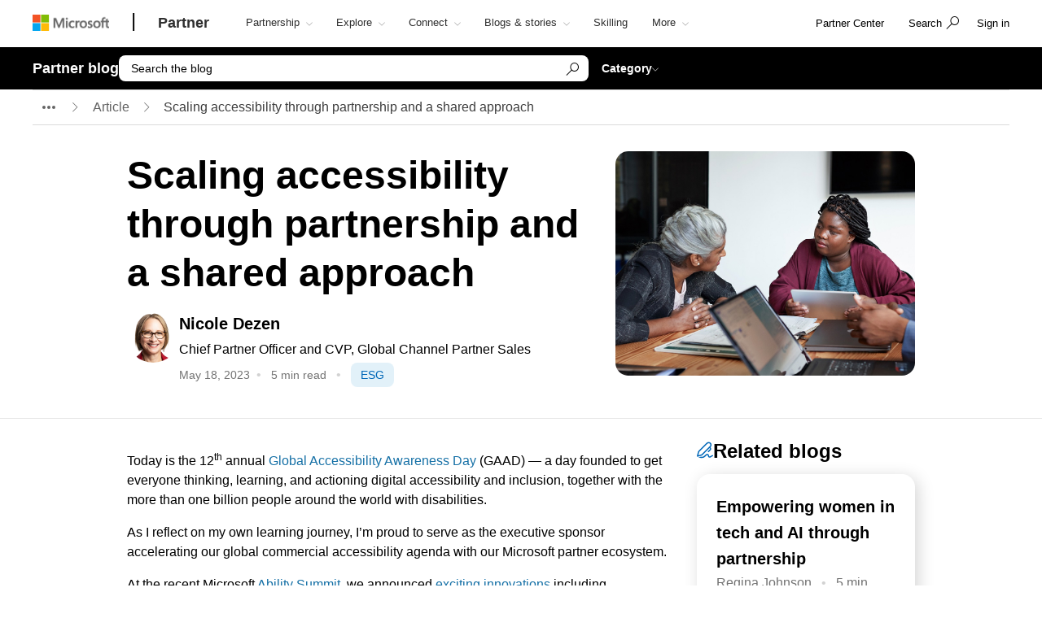

--- FILE ---
content_type: application/javascript
request_url: https://www.microsoft.com/library/svy/partner/broker.js
body_size: 5060
content:
if(void 0===COMSCORE)var COMSCORE={};void 0===COMSCORE.SiteRecruit&&(COMSCORE.SiteRecruit={sv:"scor",testUrl:"broker-test.js",configUrl:"broker-config.js",builderUrl:"builder.js",CONSTANTS:{STATE_NAME:{IDLE:"IDLE",DDINPROGRESS:"DDINPROGRESS"}}},COMSCORE.SiteRecruit.Utils=function(){var r=COMSCORE.SiteRecruit;return{location:document.location.toString(),referrer:document.referrer.toString(),loadScript:function(e,t){t&&!r.allowScriptCaching&&(e=r.Utils.appendQueryParams(e,(new Date).getTime()));var i=document.createElement("script");i.src=e,document.body.appendChild(i)},cleanURL:function(e,t){var r=e.split("?");if(1<r.length){var o="?";if(/([^.@\s]+)(\.[^.@\s]+)*@([^.@\s]+\.)+([^.@\s]+)|%40/i.test(r[1])){var n=r[1].split("&");for(i=0;i<n.length;i++)/([^.@\s]+)(\.[^.@\s]+)*@([^.@\s]+\.)+([^.@\s]+)|%40/i.test(n[i])||(o+=0==i?n[i]:"&"+n[i]);e=1<o.length?r[0]+o:r[0]}}return 1==t&&/login\.microsoftonline/i.test(e)&&(e="AuthReferrer"),e},getDevice:function(e,t){var i=new RegExp(e,"i"),r=navigator.userAgent,o=new RegExp(t,"i"),n=self.screen.availWidth,a={};return i.test(r)?(a.type=2,770<=n&&!o.test(r)&&(a.type=3)):a.type=1,a},fireBeacon:function(e){setTimeout(function(){-1==e.indexOf("?")?e+=(/\?/.test(e)?"&":"?")+(new Date).getTime():e+="&"+(new Date).getTime(),(new Image).src=e},1)},appendQueryParams:function(e,t){return e?(e=e.replace("?","")+"?",t&&(e+=t.toString().replace("?","")),e):t},getRandom:function(e){function t(e,t,i,r,o){var n=Math.floor(e/i);return n=t*(e-n*i)-n*r,Math.round(n<0?n+o:n)}for(var i=2147483563,r=40014,o=53668,n=12211,a=2147483647&Math.round((new Date).getTime()%1e5),s=a,c=[32],u=0;u<19;u++)s=t(s,r,o,n,i);for(u=0;u<32;u++)s=t(s,r,o,n,i),c[31-u]=s;s=t(s,r,o,n,i),a=t(a,40692,52774,3791,2147483399);var l=Math.round((c[Math.floor(c[0]/67108862)]+a)%i),d=Math.floor(l/(i/(1e9+1)))/1e9;return void 0===e?d:Math.floor(d*(e+1))},getExecutingPath:function(e){for(var t=document.getElementsByTagName("script"),i=t.length-1;0<=i;i--){var r=t[i].src;if(-1!=(this.scriptUrl=r).indexOf("/"+e))return r.replace(/(.*)(\/.*)$/,"$1/")}},JSONDeserialize:function(e){return JSON.parse(e)},JSONSerialize:function(e){return JSON.stringify(e)}}}(),COMSCORE.SiteRecruit.Utils.UserPersistence={CONSTANTS:{STATE_NAME:{IDLE:"IDLE",DDINPROGRESS:"DDINPROGRESS"}},getCookieName:function(){var e;return COMSCORE.SiteRecruit.Broker&&COMSCORE.SiteRecruit.Broker.config&&(e=COMSCORE.SiteRecruit.Broker.config.cookie).name?e.name:""},getDefaultCookieOptions:function(){return{cookiename:"msresearch",path:"/",domain:".microsoft.com",duration:90}},getJSONCookieString:function(){var e=this.getDefaultCookieOptions().cookiename,t=this.getCookieValue(e).toString();return/\:undefined/i.test(t)&&(t=t.replace(/\:undefined/g,':"undefined"')),t},getUserId:function(){var e="",t=this.getJSONCookieString();return 0!=t&&/userid/i.test(t)&&(e=JSON.parse(t).userid),e},isWithinExcludePeriod:function(){var e=this.getDefaultCookieOptions().cookiename,t=this.getCookieValue(e).toString();return!!/IDLE/i.test(t)},updateOldCookie:function(){var e=COMSCORE.SiteRecruit,t=this.getJSONCookieString();if(!1!==t&&/lastinvited/i.test(t)){var i=(new Date).getTime(),r=parseInt(JSON.parse(t).lastinvited),o=90-Math.round((i-r)/1e3/60/60/24);if(!isNaN(o)){var n=this.getUserId();e.Utils.UserPersistence.removeCookie(e.Utils.UserPersistence.getDefaultCookieOptions().cookiename,e.Utils.UserPersistence.getDefaultCookieOptions().domain),0<o&&e.Utils.UserPersistence.setIdleAlreadyAskedCookie(o,n)}}},setIdleAlreadyAskedCookie:function(e,t){var i={};i=this.getDefaultCookieOptions(),inputcookiename=i.cookiename,i.cookieoptions||(i.cookieoptions=this.getDefaultCookieOptions());var r={state:{}};if(r.state.name=this.CONSTANTS.STATE_NAME.IDLE,!t)t=this.getUserId();r.userid=t;var o=COMSCORE.SiteRecruit.Utils.JSONSerialize(r);i.cookieoptions.duration=e||90,this.createCookie(inputcookiename,o,i.cookieoptions)},createCookie:function(e,t,i){if(t=escape(t),i.duration&&0<i.duration){var r=new Date;r.setTime(r.getTime()+24*i.duration*60*60*1e3),t+="; expires="+r.toGMTString()}else/msie|rv\:11|edge/i.test(navigator.userAgent)||(t+="; expires=");return i.path&&(t+="; path="+i.path),i.domain&&(t+="; domain="+i.domain),t+="; secure",i.graceperiod&&(t+="; graceperiod="+i.graceperiod),t+="; mscc=1",t+="; SameSite=Strict",document.cookie=e+"="+t,!0},removeCookie:function(e,t){document.cookie=e+"=;expires=Thu, 01 Jan 1970 00:00:01 GMT; path=/; domain="+t},getCookieValue:function(e){var t=document.cookie.match("(?:^|;)\\s*"+e+"=([^;]*)");return!!t&&unescape(t[1])},createUserObj:function(e){var t=new Date,i=e.url,r=this.CONSTANTS.STATE_NAME.IDLE;e.statename&&(r=e.statename);var o=t.getTime();e.timestamp&&(o=e.timestamp);var n=this.getCookieName();e.cookiename&&(n=e.cookiename),e.cookieoptions||(e.cookieoptions=this.getDefaultCookieOptions());var a={state:{}};a.state.name=r,"IDLE"!==a.state.name&&(a.state.timestamp=o,a.state.url="undefined"==i?"":i,a.graceperiod=5),a.userid=t.getTime().toString()+Math.floor(1e16*Math.random()).toString();var s=COMSCORE.SiteRecruit.Utils.JSONSerialize(a);return this.createCookie(n,s,e.cookieoptions),a},setUserObj:function(e){var t,i,r,o,n,a,s=this.getUserObj(e);s||(s=this.createUserObj(e)),new Date,r=0,o=this.getCookieName(),n=5,a=0,i=this.CONSTANTS.STATE_NAME.IDLE,e.url?t=e.url:s.state.url&&(t=s.state.url),e.statename?i=e.statename:s.state&&s.state.name&&(i=s.state.name),e.timestamp?r=e.timestamp:s.state&&s.state.timestamp&&(r=s.state.timestamp),e.cookiename&&(o=e.cookiename),e.cookieoptions||(e.cookieoptions=this.getDefaultCookieOptions()),e.graceperiod?n=e.graceperiod:s.graceperiod&&(n=s.graceperiod),e.trackertimestamp?a=e.trackertimestamp:s.trackertimestamp&&(a=s.trackertimestamp),i&&(s.state.name=i,s.state.url=t,i!==this.CONSTANTS.STATE_NAME.IDLE?(s.state.timestamp=r,s.graceperiod=n,s.trackertimestamp=a):(delete s.state.timestamp,delete s.gracePeriod,delete s.trackertimestamp));var c=COMSCORE.SiteRecruit.Utils.JSONSerialize(s);return this.createCookie(o,c,e.cookieoptions),s},getUserObj:function(e){var t=this.getCookieName();e.cookiename&&(t=e.cookiename);var i=this.getCookieValue(t);if(i&&""!==i){var r=COMSCORE.SiteRecruit.Utils.JSONDeserialize(i);if(r)return r}return null}},COMSCORE.SiteRecruit.DDKeepAlive=function(){var n,a=COMSCORE.SiteRecruit,s=a.Utils,r=s.UserPersistence;return{start:function(){var e=this;n=setInterval(function(){a.Broker.isDDInProgress()&&e.isTrackerPageOpen()?e.setDDTrackerCookie():(e.isTrackerPageOpen()||e.handleClosedTrackerPage(),e.stop())},1e3)},stop:function(){clearInterval(n),!1!==r.getCookieValue(a.Broker.config.cookie.name)&&r.setIdleAlreadyAskedCookie(90)},isTrackerPageOpen:function(){var e={};e.cookiename=COMSCORE.SiteRecruit.Broker.config.cookie.name;var t,i=s.UserPersistence.getUserObj(e),r=(new Date).getTime(),o=!0;if(i&&i.state&&i.state.name==a.CONSTANTS.STATE_NAME.DDINPROGRESS&&i.state.timestamp&&i.trackertimestamp){var n=r-i.trackertimestamp;if((t=COMSCORE.SiteRecruit.Builder&&COMSCORE.SiteRecruit.Builder.invitation&&COMSCORE.SiteRecruit.Builder.invitation.config?COMSCORE.SiteRecruit.Builder.invitation.config.trackerGracePeriod:i.gracePeriod?i.gracePeriod:1!=COMSCORE.SiteRecruit.Utils.UserPersistence.getCookieValue("graceIncr")&&!COMSCORE.SiteRecruit.Utils.UserPersistence.getCookieValue("cddsinprogress")&&8)&&1!=COMSCORE.SiteRecruit.Utils.UserPersistence.getCookieValue("graceIncr"))n<2*(t=parseInt(t))*1e3||(o=!1)}return o},handleClosedTrackerPage:function(){this.stop()},setDDTrackerCookie:function(){var e=a.Broker.config.cookie,t={};t.cookiename=e.name,t.cookieoptions={path:e.path,domain:e.domain,duration:e.duration};var i=r.getUserObj(t);!1===document.hidden||void 0===document.hidden?t.url=encodeURIComponent(s.location):t.url=r.getUserObj(e.name).state.url,t.statename=a.CONSTANTS.STATE_NAME.DDINPROGRESS,t.timestamp=(new Date).getTime(),a.Builder&&a.Builder.invitation&&a.Builder.invitation.config?(t.pid=a.Builder.invitation.config.projectId,t.graceperiod=a.Builder.invitation.config.trackerGracePeriod):i&&i.gracePeriod&&(t.graceperiod=i.graceperiod),s.UserPersistence.setUserObj(t)},mDDKeepAlive:function(){n=setInterval(function(){var e,t,i=0;null!=sessionStorage.locationList&&(e=sessionStorage.locationList),null!=sessionStorage.timeList&&(t=sessionStorage.timeList);var r=escape(s.cleanURL(window.location.toString(),0));if(/\,/.test(e)){var o=e.split(",");o[o.length-1]!=r&&(e+=","+r,t+=","+(new Date).getTime(),i=1)}else r!=e&&(e+=","+r,t+=","+(new Date).getTime(),i=1);1==i&&(sessionStorage.locationList=e,sessionStorage.timeList=t),0==COMSCORE.SiteRecruit.Utils.UserPersistence.getCookieValue("mDDS")&&(clearInterval(n),null!=sessionStorage.locationList&&sessionStorage.removeItem("locationList"),null!=sessionStorage.timeList&&sessionStorage.removeItem("timeList"),null!=sessionStorage.locationList&&sessionStorage.removeItem("csLocation"),null!=sessionStorage.timeList&&sessionStorage.removeItem("csReferrer"))},3e3)}}}(),COMSCORE.SiteRecruit.PagemapFinder=function(){var l,n=COMSCORE.SiteRecruit.Utils;return{getTotalFreq:function(){return l},find:function(e){var t=window.location.toString();/cs\_tstMode\=(.+)/i.test(t)&&/([^\#+]*)/.test(t)&&(t=RegExp.$1);for(var i=e,r=[],o=!1,n=l=0;i&&n<i.length;n++){var a=!1,s=i[n];if(s){var c=new RegExp(s.m,"i");if(-1!=t.search(c)){var u=i[n].prereqs;if(a=!0,s.d)new RegExp(COMSCORE.SiteRecruit.device.type).test(s.d)||"0"===s.d||(a=!1);u&&(this.isMatchContent(u.content)||(a=!1),this.isMatchCookie(u.cookie)||(a=!1),this.isMatchLanguage(u.language)||(a=!1))}if(a){if(s.halt){o=!0;break}r.push(s),l=s.f}}}return!0===o?(l=0,r=null):this.choosePriority(r)},choosePriority:function(e){for(var t=null,i=0;i<e.length;i++)null===t?(t=e[i],l=e[i].f):t.p<e[i].p&&(t=e[i],l=e[i].f);return t},isMatchContent:function(e){for(var t=!0,i=0;t&&i<e.length;){var r=!1,o=!1,n=e[i];if(n.element)for(var a=document.getElementsByTagName(n.element),s=!0,c=0;c<a.length;c++){var u=new RegExp(n.elementValue,"i");if(u?u.test(a[c].innerHTML)&&(s&&(s=!1),r=!0):r=!0,n.attrib&&n.attrib.length){var l=a[c].attributes.getNamedItem(n.attrib),d=new RegExp(n.attribValue);l&&(n.attribValue&&n.attribValue.length?d.test(l.value)&&(o=!0):o=!0)}else o=!0}r&&o||(t=!1),i++}return t},isMatchCookie:function(e){for(var t=!0,i=0;t&&i<e.length;){var r=e[i],o=n.UserPersistence.getCookieValue(r.name);r=e[i];if(!(o=n.UserPersistence.getCookieValue(r.name))||null===o)return!1;t=new RegExp(r.value,"i").test(o),i++}return t},isMatchLanguage:function(e){var t=navigator.language||navigator.userLanguage;return t=t.toLowerCase(),!e||!!new RegExp(e).test(t)}}}(),COMSCORE.SiteRecruit.Broker=function(){var s=COMSCORE.SiteRecruit,c=s.Utils;return{init:function(){c.location=c.cleanURL(c.location,0),c.referrer=c.cleanURL(c.referrer,1),s.executingPath=c.getExecutingPath("broker.js"),c.UserPersistence.updateOldCookie(),_isMsResearchIdle=c.UserPersistence.isWithinExcludePeriod(),/cs\_tstMode/i.test(window.location)&&c.loadScript("https://www.microsoft.com/library/svy/"+s.testUrl,!1);var e=c.UserPersistence.getCookieValue("cddsinprogress"),t=c.UserPersistence.getCookieValue("mDDS"),i=/cs\_tstMode/i.test(window.location)||/cs_tstMode/i.test(document.cookie);(!_isMsResearchIdle||e||t||i||!c.UserPersistence.getCookieValue("msresearch"))&&window.location==parent.window.location&&c.loadScript(s.executingPath+s.configUrl,!0);var r=unescape(c.UserPersistence.getCookieValue("msresearch"));if(/ddinprogress/i.test(r)&&COMSCORE.isDDInProgress()){var o=COMSCORE.SiteRecruit.Utils.JSONDeserialize(r);if(o)if(o.trackertimestamp)(900<((new Date).getTime()-o.trackertimestamp)/1e3||!COMSCORE.SiteRecruit.DDKeepAlive.isTrackerPageOpen())&&COMSCORE.SiteRecruit.DDKeepAlive.handleClosedTrackerPage()}},start:function(){this.init()},run:function(){s.device=c.getDevice(COMSCORE.SiteRecruit.Broker.config.mobile.match,COMSCORE.SiteRecruit.Broker.config.mobile.largePhones);COMSCORE.SiteRecruit.Broker.config.mTracker;var e=COMSCORE.SiteRecruit.Utils.UserPersistence.getCookieValue("mDDS");if(/^1/.test(e)&&/pid=(p\d+)\,site\=(\d+)/.test(e)&&(c.loadScript(s.executingPath+"inv_mdds_"+RegExp.$1+"_"+RegExp.$2+".js",!0),COMSCORE.SiteRecruit.DDKeepAlive.mDDKeepAlive()),this.config.Events.beforeRecruit(),this.config.mobile){var t=new RegExp(this.config.mobile.match,"i");if(!0===this.config.mobile.halt&&t.test(navigator.userAgent))return}if(s.sv===this.config.sv){var i,r,o=this.config.testMode;if(i=!1!==c.UserPersistence.getCookieValue("tstMode"),r=o||i,this.isDDInProgress())this.processDDInProgress();else{if(!o||this.isDDInProgress()){var n={};n.cookiename=this.config.cookie.name;var a=c.UserPersistence.getUserObj(n);if(a&&"IDLE"==a.state.name)return}if(this.findPageMapping()&&(!COMSCORE.SiteRecruit._halt||!0!==COMSCORE.SiteRecruit._halt))if(r)this.pagemap&&this.loadBuilder();else c.getRandom()<=s.PagemapFinder.getTotalFreq()&&this.pagemap&&this.loadBuilder()}}},mDDSbuildLayer:function(e,t,i,r,o){COMSCORE.SiteRecruit.Utils;var n=document.createElement("div");n.id=r;var a=n;a.innerHTML=e;var s=this.mDDSgetPageWidth(2),c=this.mDDSgetPageHeight(2),u=a.style;u.position="fixed",u.zIndex=1999999999999,u.left=s,u.top=c,u.marginLeft=-1*t+"px",u.marginTop=-1*i+"px",u.visibility=1==o?"visible":"hidden",document.body.appendChild(a)},mDDSdestroyLayer:function(e){var t=document.getElementById(e);t.style.visibility="hidden";try{t.parentNode.removeChild(t)}catch(e){}},mDDSshowLayer:function(e){document.getElementById(e).style.visibility="visible"},mDDSlaunchSurvey:function(){var e=COMSCORE.SiteRecruit.mobile.tracker;/pid=(p\d+)\,site\=(\d+),frequency\=(.+)/.test(c.UserPersistence.getCookieValue("mDDS"))&&(e.f=RegExp.$3);var t=c.UserPersistence.getUserObj("msresearch");c.UserPersistence.removeCookie("mDDS",".microsoft.com"),null!=sessionStorage.locationList?e.acceptParams.raw+="&locationList="+sessionStorage.locationList+","+encodeURIComponent(window.location.toString())+"&timeList="+sessionStorage.timeList+","+(new Date).getTime()+"&location="+sessionStorage.csLocation+"&referrer="+sessionStorage.csReferrer:e.acceptParams.raw+="&locationList=NOTSUPPORTED&timeList=NOTSUPPORTED&location=NOTSUPPORTED&referrer=NOTSUPPORTED",null!=sessionStorage.removeItem("locationList")&&sessionStorage.removeItem("locationList"),null!=sessionStorage.removeItem("timeList")&&sessionStorage.removeItem("timeList"),null!=sessionStorage.removeItem("csLocation")&&sessionStorage.removeItem("csLocation"),null!=sessionStorage.removeItem("csReferrer")&&sessionStorage.removeItem("csReferrer"),e.beforeSubmit(),window.open(e.acceptUrl+"?"+e.acceptParams.raw+"&site="+e.acceptParams.siteCode+"&projectId="+e.projectId+"&SRmethodology="+e.methodology+"&weight="+e.weight+"&device="+COMSCORE.SiteRecruit.device.type+"&sv=scor&frequency="+e.f+"&userid="+t.userid)},mDDStrackerSwap:function(e){1==e?(this.mDDSdestroyLayer("csMenu"),this.mDDSlaunchSurvey()):(this.mDDSdestroyLayer("csTrack"),this.mDDSshowLayer("csMenu"))},mDDSgetPageWidth:function(e){switch(e){case 0:return"0%";case 1:return"50%";case 2:return"100%";default:return"0%"}},mDDSgetPageHeight:function(e){switch(e){case 0:return"0%";case 1:return"50%";case 2:return"100%";default:return"0%"}},isDDInProgress:function(){var e=!1,t={};t.cookiename=COMSCORE.SiteRecruit.Utils.UserPersistence.getDefaultCookieOptions().cookiename;var i=c.UserPersistence.getUserObj(t);return i&&i.state.name==s.CONSTANTS.STATE_NAME.DDINPROGRESS&&(e=!0),e},processDDInProgress:function(){s.DDKeepAlive.start()},findPageMapping:function(){return this.pagemap=s.PagemapFinder.find(this.config.mapping),this.pagemap},loadBuilder:function(){var e=s.executingPath+s.builderUrl;c.loadScript(e)}}}(),COMSCORE.isDDInProgress=COMSCORE.SiteRecruit.Broker.isDDInProgress,COMSCORE.SiteRecruit.OnReady=function(){var a=COMSCORE.SiteRecruit;return{onload:function(){a.OnReady.done||(a.OnReady.done=!0,a.Broker.start(),a.OnReady.timer&&clearInterval(a.OnReady.timer),document.addEventListener&&document.removeEventListener("DOMContentLoaded",a.OnReady.onload,!1))},listen:function(){var e=document.domain.split(".");e="."+e[e.length-2]+"."+e[e.length-1];var t="msresearch",i=COMSCORE.SiteRecruit.Utils.UserPersistence.getCookieValue(t);/DDINPROGRESS/i.test(i)&&(COMSCORE.SiteRecruit.Broker.config={cookie:{name:t,path:"/",domain:e,duration:90,rapidDuration:0,expireDate:""}},COMSCORE.SiteRecruit.Broker.processDDInProgress());var r=document.domain.split("."),o="";r=r[r.length-2]+"."+r[r.length-1];var n=new RegExp(r,"i");if(""!==document.referrer&&(o=document.referrer),""===o||void 0===o||n.test(o)?a.Broker.delayConfig=!1:a.Broker.delayConfig=!0,document.addEventListener&&(/loading|uninitialized/i.test(document.readyState)?document.addEventListener("DOMContentLoaded",a.OnReady.onload,!1):a.OnReady.onload()),window.ActiveXObject)COMSCORE.SiteRecruit.OnReady.waitForLoad=setInterval(function(){try{document.documentElement.doScroll("left")}catch(e){return}COMSCORE.SiteRecruit.OnReady.waitForLoad=clearInterval(COMSCORE.SiteRecruit.OnReady.waitForLoad),COMSCORE.SiteRecruit.OnReady.onload()},1e3);else if(window.addEventListener)window.addEventListener("load",a.OnReady.onload,!1);else if(window.attachEvent)return window.attachEvent("onload",a.OnReady.onload)},f:[],done:!1,timer:null}}(),COMSCORE.SiteRecruit.OnReady.listen());

--- FILE ---
content_type: application/javascript; charset=utf-8
request_url: https://visitor-service-us-east-1.tealiumiq.com/msft/main/019c03c36ead001aa3384d2b211f0009f0070097007e8?callback=utag.ut%5B%22writevamain%22%5D&rnd=1769589666276
body_size: 409
content:
utag.ut["writevamain"]({"metrics":{"22":1.0,"93796":0.0,"73867":0.0,"41251":0.0,"93794":0.0,"15":1.0,"28":1.0,"29":1.0,"32590":0.0,"93792":0.0,"75460":0.0,"38959":0.0,"38049":0.0,"88997":0.0,"8514":0.0,"34868":0.0,"21":1.0},"dates":{"23":1769589666221,"5372":1769589666221},"properties":{"17":"https://partner.microsoft.com/ro-ro/blog/article/scaling-accessibility-through-partnership-and-a-shared-approach","profile":"main","17364":"019c03c36ead001aa3384d2b211f0009f0070097007e8","13994":"control","account":"msft","47073":"control"},"current_visit":{"metrics":{"12":0.0,"7":1.0,"80":0.0},"dates":{"11":1769589666221,"10":1769589666221},"properties":{"44":"Chrome","45":"Mac OS X","46":"Mac desktop","47":"browser","48":"Chrome","5":"https://partner.microsoft.com/ro-ro/blog/article/scaling-accessibility-through-partnership-and-a-shared-approach"},"flags":{"8585":true,"9895":false,"8595":true,"14":true,"9897":false,"9889":false,"9891":false},"property_sets":{"5057":["Microsoft Partner Network Portal"],"49":["Chrome"],"50":["Mac OS X"],"51":["Mac desktop"],"52":["browser"],"53":["Chrome"]}},"badges":{"32":true}});